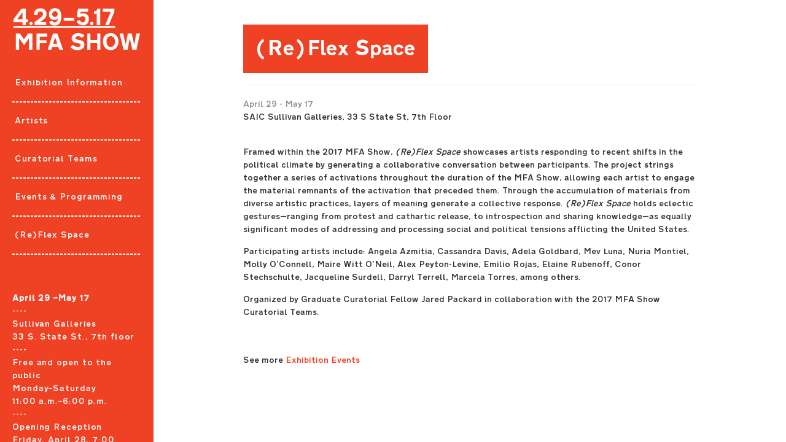

--- FILE ---
content_type: text/html; charset=UTF-8
request_url: https://sites.saic.edu/mfa2017/events/reflex-space/
body_size: 43139
content:
<!doctype html>
<html class="no-js" lang="en-US">
<head>
  <meta charset="utf-8">
  <meta http-equiv="X-UA-Compatible" content="IE=edge">
  <meta name="viewport" content="width=device-width, initial-scale=1, shrink-to-fit=no">
  <link rel="icon" href="https://sites.saic.edu/mfa2017/wp-content/themes/SAIC-sidebar-nav/favicon.ico" type="image/x-icon" />
  <link rel="stylesheet" href="//maxcdn.bootstrapcdn.com/font-awesome/4.3.0/css/font-awesome.min.css">
  <!-- <link rel="stylesheet" type="text/css" href="//cloud.typography.com/6827072/628522/css/fonts.css" /> -->
  <link rel="alternate" type="application/rss+xml" title="SAIC MFA Show 2017 Feed" href="https://sites.saic.edu/mfa2017/feed/">
	<link href="https://sites.saic.edu/mfa2017/wp-content/themes/SAIC-sidebar-nav/css/simple-sidebar.css" rel="stylesheet">
	<link href="https://sites.saic.edu/mfa2017/wp-content/themes/SAIC-sidebar-nav/css/colorbox.css" rel="stylesheet">
  <link href="https://sites.saic.edu/mfa2017/wp-content/themes/SAIC-sidebar-nav/assets/css/font-assets.css" rel="stylesheet">
  <link href='//fonts.googleapis.com/css?family=Lato:400,300,700' rel='stylesheet' type='text/css'>
  <link rel="stylesheet" href="https://fonts.typotheque.com/WF-029023-009700.css" type="text/css" />
  <link rel="stylesheet" href="https://sites.saic.edu/mfa2017/wp-content/themes/SAIC-sidebar-nav/fonts/EoY_Shows.css">
   <!-- Google Tag Manager -->
  <script>(function(w,d,s,l,i){w[l]=w[l]||[];w[l].push({'gtm.start':
  new Date().getTime(),event:'gtm.js'});var f=d.getElementsByTagName(s)[0],
  j=d.createElement(s),dl=l!='dataLayer'?'&l='+l:'';j.async=true;j.src=
  'https://www.googletagmanager.com/gtm.js?id='+i+dl;f.parentNode.insertBefore(j,f);
  })(window,document,'script','dataLayer','GTM-KPJZH3');</script>
  <!-- End Google Tag Manager -->

  <script type="text/javascript">
  //uncomment and change this to false if you're having trouble with WOFFs
  //var woffEnabled = true;
  //to place your webfonts in a custom directory 
  //uncomment this and set it to where your webfonts are.
  //var customPath = "/themes/fonts";
  </script>
  <script type="text/javascript" src="https://sites.saic.edu/mfa2017/wp-content/themes/SAIC-sidebar-nav/js/TransportJS.js"></script>

<!--mfa2017--><meta property="og:description" content="MFA Show 2017"/>
<meta name="description" content="MFA Show 2017"/>
<meta itemprop="description" content="MFA Show 2017"/>
<meta name="twitter:description" content="MFA Show 2017"/>

  <title>(Re)Flex Space &#8211; SAIC MFA Show 2017</title>
<meta name='robots' content='max-image-preview:large' />
	<style>img:is([sizes="auto" i], [sizes^="auto," i]) { contain-intrinsic-size: 3000px 1500px }</style>
	<link rel='dns-prefetch' href='//ajax.googleapis.com' />
<link rel="alternate" type="application/rss+xml" title="SAIC MFA Show 2017 &raquo; (Re)Flex Space Comments Feed" href="https://sites.saic.edu/mfa2017/events/reflex-space/feed/" />
<script type="text/javascript">
/* <![CDATA[ */
window._wpemojiSettings = {"baseUrl":"https:\/\/s.w.org\/images\/core\/emoji\/16.0.1\/72x72\/","ext":".png","svgUrl":"https:\/\/s.w.org\/images\/core\/emoji\/16.0.1\/svg\/","svgExt":".svg","source":{"concatemoji":"https:\/\/sites.saic.edu\/mfa2017\/wp-includes\/js\/wp-emoji-release.min.js?ver=6.8.3"}};
/*! This file is auto-generated */
!function(s,n){var o,i,e;function c(e){try{var t={supportTests:e,timestamp:(new Date).valueOf()};sessionStorage.setItem(o,JSON.stringify(t))}catch(e){}}function p(e,t,n){e.clearRect(0,0,e.canvas.width,e.canvas.height),e.fillText(t,0,0);var t=new Uint32Array(e.getImageData(0,0,e.canvas.width,e.canvas.height).data),a=(e.clearRect(0,0,e.canvas.width,e.canvas.height),e.fillText(n,0,0),new Uint32Array(e.getImageData(0,0,e.canvas.width,e.canvas.height).data));return t.every(function(e,t){return e===a[t]})}function u(e,t){e.clearRect(0,0,e.canvas.width,e.canvas.height),e.fillText(t,0,0);for(var n=e.getImageData(16,16,1,1),a=0;a<n.data.length;a++)if(0!==n.data[a])return!1;return!0}function f(e,t,n,a){switch(t){case"flag":return n(e,"\ud83c\udff3\ufe0f\u200d\u26a7\ufe0f","\ud83c\udff3\ufe0f\u200b\u26a7\ufe0f")?!1:!n(e,"\ud83c\udde8\ud83c\uddf6","\ud83c\udde8\u200b\ud83c\uddf6")&&!n(e,"\ud83c\udff4\udb40\udc67\udb40\udc62\udb40\udc65\udb40\udc6e\udb40\udc67\udb40\udc7f","\ud83c\udff4\u200b\udb40\udc67\u200b\udb40\udc62\u200b\udb40\udc65\u200b\udb40\udc6e\u200b\udb40\udc67\u200b\udb40\udc7f");case"emoji":return!a(e,"\ud83e\udedf")}return!1}function g(e,t,n,a){var r="undefined"!=typeof WorkerGlobalScope&&self instanceof WorkerGlobalScope?new OffscreenCanvas(300,150):s.createElement("canvas"),o=r.getContext("2d",{willReadFrequently:!0}),i=(o.textBaseline="top",o.font="600 32px Arial",{});return e.forEach(function(e){i[e]=t(o,e,n,a)}),i}function t(e){var t=s.createElement("script");t.src=e,t.defer=!0,s.head.appendChild(t)}"undefined"!=typeof Promise&&(o="wpEmojiSettingsSupports",i=["flag","emoji"],n.supports={everything:!0,everythingExceptFlag:!0},e=new Promise(function(e){s.addEventListener("DOMContentLoaded",e,{once:!0})}),new Promise(function(t){var n=function(){try{var e=JSON.parse(sessionStorage.getItem(o));if("object"==typeof e&&"number"==typeof e.timestamp&&(new Date).valueOf()<e.timestamp+604800&&"object"==typeof e.supportTests)return e.supportTests}catch(e){}return null}();if(!n){if("undefined"!=typeof Worker&&"undefined"!=typeof OffscreenCanvas&&"undefined"!=typeof URL&&URL.createObjectURL&&"undefined"!=typeof Blob)try{var e="postMessage("+g.toString()+"("+[JSON.stringify(i),f.toString(),p.toString(),u.toString()].join(",")+"));",a=new Blob([e],{type:"text/javascript"}),r=new Worker(URL.createObjectURL(a),{name:"wpTestEmojiSupports"});return void(r.onmessage=function(e){c(n=e.data),r.terminate(),t(n)})}catch(e){}c(n=g(i,f,p,u))}t(n)}).then(function(e){for(var t in e)n.supports[t]=e[t],n.supports.everything=n.supports.everything&&n.supports[t],"flag"!==t&&(n.supports.everythingExceptFlag=n.supports.everythingExceptFlag&&n.supports[t]);n.supports.everythingExceptFlag=n.supports.everythingExceptFlag&&!n.supports.flag,n.DOMReady=!1,n.readyCallback=function(){n.DOMReady=!0}}).then(function(){return e}).then(function(){var e;n.supports.everything||(n.readyCallback(),(e=n.source||{}).concatemoji?t(e.concatemoji):e.wpemoji&&e.twemoji&&(t(e.twemoji),t(e.wpemoji)))}))}((window,document),window._wpemojiSettings);
/* ]]> */
</script>
<style id='wp-emoji-styles-inline-css' type='text/css'>

	img.wp-smiley, img.emoji {
		display: inline !important;
		border: none !important;
		box-shadow: none !important;
		height: 1em !important;
		width: 1em !important;
		margin: 0 0.07em !important;
		vertical-align: -0.1em !important;
		background: none !important;
		padding: 0 !important;
	}
</style>
<link rel='stylesheet' id='wp-block-library-css' href='https://sites.saic.edu/mfa2017/wp-includes/css/dist/block-library/style.min.css?ver=6.8.3' type='text/css' media='all' />
<style id='classic-theme-styles-inline-css' type='text/css'>
/*! This file is auto-generated */
.wp-block-button__link{color:#fff;background-color:#32373c;border-radius:9999px;box-shadow:none;text-decoration:none;padding:calc(.667em + 2px) calc(1.333em + 2px);font-size:1.125em}.wp-block-file__button{background:#32373c;color:#fff;text-decoration:none}
</style>
<style id='global-styles-inline-css' type='text/css'>
:root{--wp--preset--aspect-ratio--square: 1;--wp--preset--aspect-ratio--4-3: 4/3;--wp--preset--aspect-ratio--3-4: 3/4;--wp--preset--aspect-ratio--3-2: 3/2;--wp--preset--aspect-ratio--2-3: 2/3;--wp--preset--aspect-ratio--16-9: 16/9;--wp--preset--aspect-ratio--9-16: 9/16;--wp--preset--color--black: #000000;--wp--preset--color--cyan-bluish-gray: #abb8c3;--wp--preset--color--white: #ffffff;--wp--preset--color--pale-pink: #f78da7;--wp--preset--color--vivid-red: #cf2e2e;--wp--preset--color--luminous-vivid-orange: #ff6900;--wp--preset--color--luminous-vivid-amber: #fcb900;--wp--preset--color--light-green-cyan: #7bdcb5;--wp--preset--color--vivid-green-cyan: #00d084;--wp--preset--color--pale-cyan-blue: #8ed1fc;--wp--preset--color--vivid-cyan-blue: #0693e3;--wp--preset--color--vivid-purple: #9b51e0;--wp--preset--gradient--vivid-cyan-blue-to-vivid-purple: linear-gradient(135deg,rgba(6,147,227,1) 0%,rgb(155,81,224) 100%);--wp--preset--gradient--light-green-cyan-to-vivid-green-cyan: linear-gradient(135deg,rgb(122,220,180) 0%,rgb(0,208,130) 100%);--wp--preset--gradient--luminous-vivid-amber-to-luminous-vivid-orange: linear-gradient(135deg,rgba(252,185,0,1) 0%,rgba(255,105,0,1) 100%);--wp--preset--gradient--luminous-vivid-orange-to-vivid-red: linear-gradient(135deg,rgba(255,105,0,1) 0%,rgb(207,46,46) 100%);--wp--preset--gradient--very-light-gray-to-cyan-bluish-gray: linear-gradient(135deg,rgb(238,238,238) 0%,rgb(169,184,195) 100%);--wp--preset--gradient--cool-to-warm-spectrum: linear-gradient(135deg,rgb(74,234,220) 0%,rgb(151,120,209) 20%,rgb(207,42,186) 40%,rgb(238,44,130) 60%,rgb(251,105,98) 80%,rgb(254,248,76) 100%);--wp--preset--gradient--blush-light-purple: linear-gradient(135deg,rgb(255,206,236) 0%,rgb(152,150,240) 100%);--wp--preset--gradient--blush-bordeaux: linear-gradient(135deg,rgb(254,205,165) 0%,rgb(254,45,45) 50%,rgb(107,0,62) 100%);--wp--preset--gradient--luminous-dusk: linear-gradient(135deg,rgb(255,203,112) 0%,rgb(199,81,192) 50%,rgb(65,88,208) 100%);--wp--preset--gradient--pale-ocean: linear-gradient(135deg,rgb(255,245,203) 0%,rgb(182,227,212) 50%,rgb(51,167,181) 100%);--wp--preset--gradient--electric-grass: linear-gradient(135deg,rgb(202,248,128) 0%,rgb(113,206,126) 100%);--wp--preset--gradient--midnight: linear-gradient(135deg,rgb(2,3,129) 0%,rgb(40,116,252) 100%);--wp--preset--font-size--small: 13px;--wp--preset--font-size--medium: 20px;--wp--preset--font-size--large: 36px;--wp--preset--font-size--x-large: 42px;--wp--preset--spacing--20: 0.44rem;--wp--preset--spacing--30: 0.67rem;--wp--preset--spacing--40: 1rem;--wp--preset--spacing--50: 1.5rem;--wp--preset--spacing--60: 2.25rem;--wp--preset--spacing--70: 3.38rem;--wp--preset--spacing--80: 5.06rem;--wp--preset--shadow--natural: 6px 6px 9px rgba(0, 0, 0, 0.2);--wp--preset--shadow--deep: 12px 12px 50px rgba(0, 0, 0, 0.4);--wp--preset--shadow--sharp: 6px 6px 0px rgba(0, 0, 0, 0.2);--wp--preset--shadow--outlined: 6px 6px 0px -3px rgba(255, 255, 255, 1), 6px 6px rgba(0, 0, 0, 1);--wp--preset--shadow--crisp: 6px 6px 0px rgba(0, 0, 0, 1);}:where(.is-layout-flex){gap: 0.5em;}:where(.is-layout-grid){gap: 0.5em;}body .is-layout-flex{display: flex;}.is-layout-flex{flex-wrap: wrap;align-items: center;}.is-layout-flex > :is(*, div){margin: 0;}body .is-layout-grid{display: grid;}.is-layout-grid > :is(*, div){margin: 0;}:where(.wp-block-columns.is-layout-flex){gap: 2em;}:where(.wp-block-columns.is-layout-grid){gap: 2em;}:where(.wp-block-post-template.is-layout-flex){gap: 1.25em;}:where(.wp-block-post-template.is-layout-grid){gap: 1.25em;}.has-black-color{color: var(--wp--preset--color--black) !important;}.has-cyan-bluish-gray-color{color: var(--wp--preset--color--cyan-bluish-gray) !important;}.has-white-color{color: var(--wp--preset--color--white) !important;}.has-pale-pink-color{color: var(--wp--preset--color--pale-pink) !important;}.has-vivid-red-color{color: var(--wp--preset--color--vivid-red) !important;}.has-luminous-vivid-orange-color{color: var(--wp--preset--color--luminous-vivid-orange) !important;}.has-luminous-vivid-amber-color{color: var(--wp--preset--color--luminous-vivid-amber) !important;}.has-light-green-cyan-color{color: var(--wp--preset--color--light-green-cyan) !important;}.has-vivid-green-cyan-color{color: var(--wp--preset--color--vivid-green-cyan) !important;}.has-pale-cyan-blue-color{color: var(--wp--preset--color--pale-cyan-blue) !important;}.has-vivid-cyan-blue-color{color: var(--wp--preset--color--vivid-cyan-blue) !important;}.has-vivid-purple-color{color: var(--wp--preset--color--vivid-purple) !important;}.has-black-background-color{background-color: var(--wp--preset--color--black) !important;}.has-cyan-bluish-gray-background-color{background-color: var(--wp--preset--color--cyan-bluish-gray) !important;}.has-white-background-color{background-color: var(--wp--preset--color--white) !important;}.has-pale-pink-background-color{background-color: var(--wp--preset--color--pale-pink) !important;}.has-vivid-red-background-color{background-color: var(--wp--preset--color--vivid-red) !important;}.has-luminous-vivid-orange-background-color{background-color: var(--wp--preset--color--luminous-vivid-orange) !important;}.has-luminous-vivid-amber-background-color{background-color: var(--wp--preset--color--luminous-vivid-amber) !important;}.has-light-green-cyan-background-color{background-color: var(--wp--preset--color--light-green-cyan) !important;}.has-vivid-green-cyan-background-color{background-color: var(--wp--preset--color--vivid-green-cyan) !important;}.has-pale-cyan-blue-background-color{background-color: var(--wp--preset--color--pale-cyan-blue) !important;}.has-vivid-cyan-blue-background-color{background-color: var(--wp--preset--color--vivid-cyan-blue) !important;}.has-vivid-purple-background-color{background-color: var(--wp--preset--color--vivid-purple) !important;}.has-black-border-color{border-color: var(--wp--preset--color--black) !important;}.has-cyan-bluish-gray-border-color{border-color: var(--wp--preset--color--cyan-bluish-gray) !important;}.has-white-border-color{border-color: var(--wp--preset--color--white) !important;}.has-pale-pink-border-color{border-color: var(--wp--preset--color--pale-pink) !important;}.has-vivid-red-border-color{border-color: var(--wp--preset--color--vivid-red) !important;}.has-luminous-vivid-orange-border-color{border-color: var(--wp--preset--color--luminous-vivid-orange) !important;}.has-luminous-vivid-amber-border-color{border-color: var(--wp--preset--color--luminous-vivid-amber) !important;}.has-light-green-cyan-border-color{border-color: var(--wp--preset--color--light-green-cyan) !important;}.has-vivid-green-cyan-border-color{border-color: var(--wp--preset--color--vivid-green-cyan) !important;}.has-pale-cyan-blue-border-color{border-color: var(--wp--preset--color--pale-cyan-blue) !important;}.has-vivid-cyan-blue-border-color{border-color: var(--wp--preset--color--vivid-cyan-blue) !important;}.has-vivid-purple-border-color{border-color: var(--wp--preset--color--vivid-purple) !important;}.has-vivid-cyan-blue-to-vivid-purple-gradient-background{background: var(--wp--preset--gradient--vivid-cyan-blue-to-vivid-purple) !important;}.has-light-green-cyan-to-vivid-green-cyan-gradient-background{background: var(--wp--preset--gradient--light-green-cyan-to-vivid-green-cyan) !important;}.has-luminous-vivid-amber-to-luminous-vivid-orange-gradient-background{background: var(--wp--preset--gradient--luminous-vivid-amber-to-luminous-vivid-orange) !important;}.has-luminous-vivid-orange-to-vivid-red-gradient-background{background: var(--wp--preset--gradient--luminous-vivid-orange-to-vivid-red) !important;}.has-very-light-gray-to-cyan-bluish-gray-gradient-background{background: var(--wp--preset--gradient--very-light-gray-to-cyan-bluish-gray) !important;}.has-cool-to-warm-spectrum-gradient-background{background: var(--wp--preset--gradient--cool-to-warm-spectrum) !important;}.has-blush-light-purple-gradient-background{background: var(--wp--preset--gradient--blush-light-purple) !important;}.has-blush-bordeaux-gradient-background{background: var(--wp--preset--gradient--blush-bordeaux) !important;}.has-luminous-dusk-gradient-background{background: var(--wp--preset--gradient--luminous-dusk) !important;}.has-pale-ocean-gradient-background{background: var(--wp--preset--gradient--pale-ocean) !important;}.has-electric-grass-gradient-background{background: var(--wp--preset--gradient--electric-grass) !important;}.has-midnight-gradient-background{background: var(--wp--preset--gradient--midnight) !important;}.has-small-font-size{font-size: var(--wp--preset--font-size--small) !important;}.has-medium-font-size{font-size: var(--wp--preset--font-size--medium) !important;}.has-large-font-size{font-size: var(--wp--preset--font-size--large) !important;}.has-x-large-font-size{font-size: var(--wp--preset--font-size--x-large) !important;}
:where(.wp-block-post-template.is-layout-flex){gap: 1.25em;}:where(.wp-block-post-template.is-layout-grid){gap: 1.25em;}
:where(.wp-block-columns.is-layout-flex){gap: 2em;}:where(.wp-block-columns.is-layout-grid){gap: 2em;}
:root :where(.wp-block-pullquote){font-size: 1.5em;line-height: 1.6;}
</style>
<link rel='stylesheet' id='roots_css-css' href='https://sites.saic.edu/mfa2017/wp-content/themes/SAIC-sidebar-nav/assets/css/main.min.css' type='text/css' media='all' />
<link rel='stylesheet' id='custom-styles-css' href='https://sites.saic.edu/mfa2017/wp-content/themes/SAIC-sidebar-nav/assets/css/SAICMFAShow2017.css?ver=6.8.3' type='text/css' media='all' />
<script type="text/javascript" src="//ajax.googleapis.com/ajax/libs/jquery/1.11.1/jquery.min.js" id="jquery-js"></script>
<script>window.jQuery || document.write('<script src="https://sites.saic.edu/mfa2017/wp-content/themes/SAIC-sidebar-nav/assets/vendor/jquery/dist/jquery.min.js?1.11.1"><\/script>')</script>
<script type="text/javascript" src="https://sites.saic.edu/mfa2017/wp-content/themes/SAIC-sidebar-nav/assets/js/vendor/modernizr.min.js" id="modernizr-js"></script>
<link rel="https://api.w.org/" href="https://sites.saic.edu/mfa2017/wp-json/" /><link rel="EditURI" type="application/rsd+xml" title="RSD" href="https://sites.saic.edu/mfa2017/xmlrpc.php?rsd" />
<meta name="generator" content="WordPress 6.8.3" />
<link rel="canonical" href="https://sites.saic.edu/mfa2017/events/reflex-space/" />
<link rel='shortlink' href='https://sites.saic.edu/mfa2017/?p=2084' />
<link rel="alternate" title="oEmbed (JSON)" type="application/json+oembed" href="https://sites.saic.edu/mfa2017/wp-json/oembed/1.0/embed?url=https%3A%2F%2Fsites.saic.edu%2Fmfa2017%2Fevents%2Freflex-space%2F" />
<link rel="alternate" title="oEmbed (XML)" type="text/xml+oembed" href="https://sites.saic.edu/mfa2017/wp-json/oembed/1.0/embed?url=https%3A%2F%2Fsites.saic.edu%2Fmfa2017%2Fevents%2Freflex-space%2F&#038;format=xml" />
<style type="text/css">.recentcomments a{display:inline !important;padding:0 !important;margin:0 !important;}</style><link rel="shortcut icon" type="image/x-icon" href="https://sites.saic.edu/mfa2017/wp-content/themes/SAIC-sidebar-nav/favicon.ico" /><style>#wpadminbar #wp-admin-bar-site-name>.ab-item:before { content: none !important;}li#wp-admin-bar-site-name a { background: url( "https://sites.saic.edu/mfa2017/wp-content/themes/SAIC-sidebar-nav/favicon.ico" ) left center/20px no-repeat !important; padding-left: 21px !important; background-size: 20px !important; } li#wp-admin-bar-site-name { margin-left: 5px !important; } li#wp-admin-bar-site-name {} #wp-admin-bar-site-name div a { background: none !important; }
</style>  <script src="https://sites.saic.edu/files/js/jquery.columnizer.js"></script>
  <script>
    $(function(){
      $('.wide').columnize({columns: 3 });
      $('.thin').columnize({width:200});
      $('#mythirddiv').columnize({ columns: 2 });
    });
  </script>
  <link rel="stylesheet" href="https://sites.saic.edu/mfa2017/wp-content/themes/SAIC-sidebar-nav/css/temp-styles.css">
 
</head>


<!-- Sidebar -->


        <!-- /#sidebar-wrapper --><style>
#top-logo-area {display:none;}
</style>
<body class="wp-singular events-template-default single single-events postid-2084 single-format-standard wp-theme-SAIC-sidebar-nav reflex-space">
        <!-- Google Tag Manager -->
      <noscript><iframe src="//www.googletagmanager.com/ns.html?id=GTM-KPJZH3"
      height="0" width="0" style="display:none;visibility:hidden"></iframe></noscript>
      <script>(function(w,d,s,l,i){w[l]=w[l]||[];w[l].push({'gtm.start':
      new Date().getTime(),event:'gtm.js'});var f=d.getElementsByTagName(s)[0],
      j=d.createElement(s),dl=l!='dataLayer'?'&l='+l:'';j.async=true;j.src=
      '//www.googletagmanager.com/gtm.js?id='+i+dl;f.parentNode.insertBefore(j,f);
      })(window,document,'script','dataLayer','GTM-KPJZH3');</script>
      <!-- End Google Tag Manager -->
      <!-- Google Tag Manager (noscript) -->
      <noscript><iframe src="https://www.googletagmanager.com/ns.html?id=GTM-KPJZH3"
      height="0" width="0" style="display:none;visibility:hidden"></iframe></noscript>
      <!-- End Google Tag Manager (noscript) -->
<div id="wrapper">
<div id="top-logo-area"><div id="top-logo"></div></div>
  <!--[if lt IE 8]>
    <div class="alert alert-warning">
      You are using an <strong>outdated</strong> browser. Please <a href="http://browsehappy.com/">upgrade your browser</a> to improve your experience.    </div>
  <![endif]-->

  <!-- <header class="banner navbar navbar-default navbar-static-top" role="banner">
  <div class="container">
    <div class="navbar-header">
      <button type="button" class="navbar-toggle collapsed" data-toggle="collapse" data-target=".navbar-collapse">
        <span class="sr-only">Toggle navigation</span>
        <span class="icon-bar"></span>
        <span class="icon-bar"></span>
        <span class="icon-bar"></span>
      </button>
      <a class="navbar-brand" href="https://sites.saic.edu/mfa2017/">SAIC MFA Show 2017</a>
    </div>

    <nav class="collapse navbar-collapse" role="navigation">
      <ul id="menu-primary-navigation" class="nav navbar-nav"><li class="menu-exhibition-information"><a href="https://sites.saic.edu/mfa2017/exhibition-information/">Exhibition Information</a></li>
<li class="menu-artists"><a href="https://sites.saic.edu/mfa2017/artists/">Artists</a></li>
<li class="menu-curatorial-teams"><a href="https://sites.saic.edu/mfa2017/curatorial_teams/">Curatorial Teams</a></li>
<li class="menu-events-programming"><a href="https://sites.saic.edu/mfa2017/events/">Events &#038; Programming</a></li>
<li class="menu-reflex-space"><a href="https://sites.saic.edu/mfa2017/reflex_events/">(Re)Flex Space</a></li>
</ul>    </nav>
  </div>
</header> -->

<script>

$(function() {
  $('a[href*=#]:not([href=#])').click(function() {
    if (location.pathname.replace(/^\//,'') == this.pathname.replace(/^\//,'') && location.hostname == this.hostname) {
      var target = $(this.hash);
      target = target.length ? target : $('[name=' + this.hash.slice(1) +']');
      if (target.length) {
        $('html,body').animate({
          scrollTop: target.offset().top - 28
        }, 1000);
        return false;
      }
    }
  });
});
</script>




<div id="sidebar-wrapper">
    <div class="logo">
      <a href="https://sites.saic.edu/mfa2017" title=" &raquo; (Re)Flex Space homepage">
      <img src="https://sites.saic.edu/mfa2017/wp-content/uploads/sites/55/2017/04/EE_02172017_MFA_Microsite_LGedited.png" alt=" &raquo; (Re)Flex Space">
      </a>
    </div>
        <nav class="collapse navbar-collapse" role="navigation">
        <ul id="menu-primary-navigation-1" class="nav navbar-nav"><li class="menu-exhibition-information"><a href="https://sites.saic.edu/mfa2017/exhibition-information/">Exhibition Information</a></li>
<li class="menu-artists"><a href="https://sites.saic.edu/mfa2017/artists/">Artists</a></li>
<li class="menu-curatorial-teams"><a href="https://sites.saic.edu/mfa2017/curatorial_teams/">Curatorial Teams</a></li>
<li class="menu-events-programming"><a href="https://sites.saic.edu/mfa2017/events/">Events &#038; Programming</a></li>
<li class="menu-reflex-space"><a href="https://sites.saic.edu/mfa2017/reflex_events/">(Re)Flex Space</a></li>
</ul>    </nav>

    <div class="show-info">
                  <span class="date">
                  April 29      –May 17                  </span>
                  <span><p>----<br />
Sullivan Galleries<br />
33 S. State St., 7th floor<br />
----<br />
Free and open to the public<br />
Monday&ndash;Saturday<br />
11:00 a.m.&ndash;6:00 p.m.<br />
----<br />
Opening Reception<br />
Friday, April 28, 7:00 p.m.&ndash;9:00 p.m.</p>
 </span>
                  <div class="endofyear navbar-nav">
      <a target="_blank" href="http://saic.edu/endofyear">saic.edu/endofyear</a><br><br></div>
      
            <a href="http://www.saic.edu" target="_blank"><img class="saic-logo" src="https://sites.saic.edu/mfa2017/wp-content/uploads/sites/55/2017/04/SAIClogo_Standard_White.png" alt="School of the Art Institute of Chicago"></a><br>
      
      
      

 
      <br>
    </div>
</div><!-- sidebar nav -->

<div id="page-content-wrapper">

<div class="mobile-header">
  <a href="#menu-toggle1" class="" id="menu-toggle"><i class="fa fa-bars"></i></a>
      <a class="mini-logo" href="https://sites.saic.edu/mfa2017" title="SAIC MFA Show 2017 homepage">
      <img src="https://sites.saic.edu/mfa2017/wp-content/uploads/sites/55/2017/04/EE_02172017_MFA_Microsite_SM.png" alt="SAIC MFA Show 2017">
    </a>

</div>
  <div class="container-fluid">
      <div class="row">
          <div class="col-lg-12">

              <article class="post-2084 events type-events status-publish format-standard hentry">
    <div class="page-header">
    <h1 class="entry-title">(Re)Flex Space</h1>
          </div>
    <div class="entry-content">
     
                <div class="full-info-event clearfix">
                  <div class="event-info" id="i2084">
                     
                                        
                                                            <span class="sub-info date">April 29 - May 17</span><br>
                                                            <span class="sub-info location">SAIC Sullivan Galleries, 33 S State St, 7th Floor</span><br><br>
                                                                                <p><span style="font-weight: 400">Framed within the 2017 MFA Show, </span><i><span style="font-weight: 400">(Re)Flex Space</span></i><span style="font-weight: 400"> showcases artists responding to recent shifts in the political climate by generating a collaborative conversation between participants. The project strings together a series of activations throughout the duration of the MFA Show, allowing each artist to engage the material remnants of the activation that preceded them. Through the accumulation of materials from diverse artistic practices, layers of meaning generate a collective response. </span><i><span style="font-weight: 400">(Re)Flex Space</span></i><span style="font-weight: 400"> holds eclectic gestures—ranging from protest and cathartic release, to introspection and sharing knowledge—as equally significant modes of addressing and processing social and political tensions afflicting the United States.</span></p>
<p><span style="font-weight: 400">Participating artists include: </span><span style="font-weight: 400">Angela Azmitia, Cassandra Davis, Adela Goldbard, Mev Luna, Nuria Montiel, Molly O’Connell, Maire Witt O’Neil, Alex Peyton-Levine, Emilio Rojas, Elaine Rubenoff, Conor Stechschulte, Jacqueline Surdell, Darryl Terrell, Marcela Torres, among others.</span></p>
<p><span style="font-weight: 400">Organized by Graduate Curatorial Fellow Jared Packard in collaboration with the 2017 MFA Show Curatorial Teams.</span></p>
                                        <br><br>
                    See more <a href="../">Exhibition Events</a>
                  </div>
                </div>
             

     <!-- <div class="more-artists"><h3>More Artists</h3><div id="all-artists" class="js-masonry"><div class="item"><a href="https://sites.saic.edu/mfa2017/artist/angela-azmitia/"><img width="300" height="222" src="https://sites.saic.edu/mfa2017/wp-content/uploads/sites/55/2017/03/Azmitia_3_104-300x222.jpg" class="attachment-medium size-medium wp-post-image" alt="" decoding="async" fetchpriority="high" srcset="https://sites.saic.edu/mfa2017/wp-content/uploads/sites/55/2017/03/Azmitia_3_104-300x222.jpg 300w, https://sites.saic.edu/mfa2017/wp-content/uploads/sites/55/2017/03/Azmitia_3_104-768x569.jpg 768w, https://sites.saic.edu/mfa2017/wp-content/uploads/sites/55/2017/03/Azmitia_3_104-1024x758.jpg 1024w, https://sites.saic.edu/mfa2017/wp-content/uploads/sites/55/2017/03/Azmitia_3_104-150x111.jpg 150w, https://sites.saic.edu/mfa2017/wp-content/uploads/sites/55/2017/03/Azmitia_3_104.jpg 1648w" sizes="(max-width: 300px) 100vw, 300px" /><span class="name-label">Angela Azmitia</span></a></div><div class="item"><a href="https://sites.saic.edu/mfa2017/artist/marina-viola-cavadini/"><img width="300" height="200" src="https://sites.saic.edu/mfa2017/wp-content/uploads/sites/55/2017/03/Cavadini_4_139-300x200.jpg" class="attachment-medium size-medium wp-post-image" alt="" decoding="async" srcset="https://sites.saic.edu/mfa2017/wp-content/uploads/sites/55/2017/03/Cavadini_4_139-300x200.jpg 300w, https://sites.saic.edu/mfa2017/wp-content/uploads/sites/55/2017/03/Cavadini_4_139-768x512.jpg 768w, https://sites.saic.edu/mfa2017/wp-content/uploads/sites/55/2017/03/Cavadini_4_139-150x100.jpg 150w, https://sites.saic.edu/mfa2017/wp-content/uploads/sites/55/2017/03/Cavadini_4_139.jpg 992w" sizes="(max-width: 300px) 100vw, 300px" /><span class="name-label">Marina Viola Cavadini</span></a></div><div class="item"><a href="https://sites.saic.edu/mfa2017/artist/andrew-pacheco/"><img width="300" height="199" src="https://sites.saic.edu/mfa2017/wp-content/uploads/sites/55/2017/03/Andrew_MFAThesis_001-300x199.jpg" class="attachment-medium size-medium wp-post-image" alt="" decoding="async" srcset="https://sites.saic.edu/mfa2017/wp-content/uploads/sites/55/2017/03/Andrew_MFAThesis_001-300x199.jpg 300w, https://sites.saic.edu/mfa2017/wp-content/uploads/sites/55/2017/03/Andrew_MFAThesis_001-768x510.jpg 768w, https://sites.saic.edu/mfa2017/wp-content/uploads/sites/55/2017/03/Andrew_MFAThesis_001-150x100.jpg 150w, https://sites.saic.edu/mfa2017/wp-content/uploads/sites/55/2017/03/Andrew_MFAThesis_001.jpg 963w" sizes="(max-width: 300px) 100vw, 300px" /><span class="name-label">Andrew Pacheco</span></a></div><div class="item"><a href="https://sites.saic.edu/mfa2017/artist/zeyi-li/"><img width="300" height="200" src="https://sites.saic.edu/mfa2017/wp-content/uploads/sites/55/2017/03/ZEYI LI_02-300x200.jpg" class="attachment-medium size-medium wp-post-image" alt="" decoding="async" loading="lazy" srcset="https://sites.saic.edu/mfa2017/wp-content/uploads/sites/55/2017/03/ZEYI%20LI_02-300x200.jpg 300w, https://sites.saic.edu/mfa2017/wp-content/uploads/sites/55/2017/03/ZEYI%20LI_02-768x512.jpg 768w, https://sites.saic.edu/mfa2017/wp-content/uploads/sites/55/2017/03/ZEYI%20LI_02-1024x683.jpg 1024w, https://sites.saic.edu/mfa2017/wp-content/uploads/sites/55/2017/03/ZEYI%20LI_02-150x100.jpg 150w" sizes="auto, (max-width: 300px) 100vw, 300px" /><span class="name-label">Zeyi Li</span></a></div><div class="item"><a href="https://sites.saic.edu/mfa2017/artist/joseriberto-perez/"><img width="300" height="206" src="https://sites.saic.edu/mfa2017/wp-content/uploads/sites/55/2017/04/3-House of Beauty-300x206.jpg" class="attachment-medium size-medium wp-post-image" alt="" decoding="async" loading="lazy" srcset="https://sites.saic.edu/mfa2017/wp-content/uploads/sites/55/2017/04/3-House%20of%20Beauty-300x206.jpg 300w, https://sites.saic.edu/mfa2017/wp-content/uploads/sites/55/2017/04/3-House%20of%20Beauty-150x103.jpg 150w, https://sites.saic.edu/mfa2017/wp-content/uploads/sites/55/2017/04/3-House%20of%20Beauty.jpg 640w" sizes="auto, (max-width: 300px) 100vw, 300px" /><span class="name-label">Joseriberto Perez</span></a></div><div class="item"><a href="https://sites.saic.edu/mfa2017/artist/alex-wells-shapiro/"><img width="232" height="300" src="https://sites.saic.edu/mfa2017/wp-content/uploads/sites/55/2017/03/Shapiro_1-232x300.jpg" class="attachment-medium size-medium wp-post-image" alt="" decoding="async" loading="lazy" srcset="https://sites.saic.edu/mfa2017/wp-content/uploads/sites/55/2017/03/Shapiro_1-232x300.jpg 232w, https://sites.saic.edu/mfa2017/wp-content/uploads/sites/55/2017/03/Shapiro_1-768x994.jpg 768w, https://sites.saic.edu/mfa2017/wp-content/uploads/sites/55/2017/03/Shapiro_1-791x1024.jpg 791w, https://sites.saic.edu/mfa2017/wp-content/uploads/sites/55/2017/03/Shapiro_1-150x194.jpg 150w, https://sites.saic.edu/mfa2017/wp-content/uploads/sites/55/2017/03/Shapiro_1.jpg 1275w" sizes="auto, (max-width: 232px) 100vw, 232px" /><span class="name-label">Alex Wells Shapiro</span></a></div><div class="item"><a href="https://sites.saic.edu/mfa2017/artist/jin-zhang/"><img width="300" height="300" src="https://sites.saic.edu/mfa2017/wp-content/uploads/sites/55/2017/03/Zhang_5-300x300.jpg" class="attachment-medium size-medium wp-post-image" alt="" decoding="async" loading="lazy" srcset="https://sites.saic.edu/mfa2017/wp-content/uploads/sites/55/2017/03/Zhang_5-300x300.jpg 300w, https://sites.saic.edu/mfa2017/wp-content/uploads/sites/55/2017/03/Zhang_5-150x150.jpg 150w, https://sites.saic.edu/mfa2017/wp-content/uploads/sites/55/2017/03/Zhang_5-768x768.jpg 768w, https://sites.saic.edu/mfa2017/wp-content/uploads/sites/55/2017/03/Zhang_5.jpg 1000w" sizes="auto, (max-width: 300px) 100vw, 300px" /><span class="name-label">Jin Zhang</span></a></div><div class="item"><a href="https://sites.saic.edu/mfa2017/artist/jared-packard/"><img width="240" height="300" src="https://sites.saic.edu/mfa2017/wp-content/uploads/sites/55/2017/04/Pacakrd_1-1-240x300.jpg" class="attachment-medium size-medium wp-post-image" alt="" decoding="async" loading="lazy" srcset="https://sites.saic.edu/mfa2017/wp-content/uploads/sites/55/2017/04/Pacakrd_1-1-240x300.jpg 240w, https://sites.saic.edu/mfa2017/wp-content/uploads/sites/55/2017/04/Pacakrd_1-1-768x962.jpg 768w, https://sites.saic.edu/mfa2017/wp-content/uploads/sites/55/2017/04/Pacakrd_1-1-818x1024.jpg 818w, https://sites.saic.edu/mfa2017/wp-content/uploads/sites/55/2017/04/Pacakrd_1-1-150x188.jpg 150w" sizes="auto, (max-width: 240px) 100vw, 240px" /><span class="name-label">Jared Packard</span></a></div><div class="item"><a href="https://sites.saic.edu/mfa2017/artist/joanne-chiaoan-hsieh/"><img width="228" height="300" src="https://sites.saic.edu/mfa2017/wp-content/uploads/sites/55/2017/03/hsieh_02-228x300.jpg" class="attachment-medium size-medium wp-post-image" alt="" decoding="async" loading="lazy" srcset="https://sites.saic.edu/mfa2017/wp-content/uploads/sites/55/2017/03/hsieh_02-228x300.jpg 228w, https://sites.saic.edu/mfa2017/wp-content/uploads/sites/55/2017/03/hsieh_02-768x1011.jpg 768w, https://sites.saic.edu/mfa2017/wp-content/uploads/sites/55/2017/03/hsieh_02-778x1024.jpg 778w, https://sites.saic.edu/mfa2017/wp-content/uploads/sites/55/2017/03/hsieh_02-150x197.jpg 150w, https://sites.saic.edu/mfa2017/wp-content/uploads/sites/55/2017/03/hsieh_02.jpg 912w" sizes="auto, (max-width: 228px) 100vw, 228px" /><span class="name-label">Joanne Chiaoan Hsieh</span></a></div><div class="item"><a href="https://sites.saic.edu/mfa2017/artist/hyogeun/"><img width="300" height="200" src="https://sites.saic.edu/mfa2017/wp-content/uploads/sites/55/2017/04/Song_3-300x200.jpg" class="attachment-medium size-medium wp-post-image" alt="" decoding="async" loading="lazy" srcset="https://sites.saic.edu/mfa2017/wp-content/uploads/sites/55/2017/04/Song_3-300x200.jpg 300w, https://sites.saic.edu/mfa2017/wp-content/uploads/sites/55/2017/04/Song_3-768x512.jpg 768w, https://sites.saic.edu/mfa2017/wp-content/uploads/sites/55/2017/04/Song_3-150x100.jpg 150w, https://sites.saic.edu/mfa2017/wp-content/uploads/sites/55/2017/04/Song_3.JPG 800w" sizes="auto, (max-width: 300px) 100vw, 300px" /><span class="name-label">Hyogeun Song</span></a></div></div></div>-->
    </div>
    <footer>
          </footer>
      </article>

            

<footer class="content-info" role="contentinfo">
  <div class="container-fluid">
      </div>
</footer>


          </div>
      </div>

  </div>
</div>

<script>
    $("#menu-toggle").click(function(e) {
        e.preventDefault();
        $('#wrapper').toggleClass('toggled');
        var target = $(e.target.href);
    console.log('id = ' + target);
        if (target.is('.navbar-nav a')) {

            $('#wrapper').removeClass('toggled');
        }
    });
    // $(".navbar-nav a").click(function(e) {

    //     $('#wrapper').removeClass('toggled');
    // });
    // $(".navbar-nav a").click(function(e) {
    //     $('#wrapper').removeClass('toggled');
    // });
    $(document).ready(function() {

      //init colorbox
      $('a.gallery').colorbox({
        rel:'gal',
        maxWidth:'80%',
        maxHeight:'80%',
        title: function(){
          var cap = $(this).siblings('small').text();
          return cap;
        }
      });

      $('a.single').colorbox({
        maxWidth:'80%',
        maxHeight:'80%',
        title: function(){
          var cap = $(this).siblings('small').text();
          return cap;
        }
      });

        var list = { letters: [] };    //object to collect the li elements and a list of initial letters
        $("ul.artist-list").children("li").each(function(){
            var n = $(this).text().split(" ");
            var itmLetter = n[n.length - 1].slice(0, 1);
            var itmLetter = itmLetter.toUpperCase();
            if (!(itmLetter in list)) {
                list[itmLetter] = [];
                list.letters.push(itmLetter);
            }
            list[itmLetter].push($(this));    //add li element to the letter's array in the list object
        });

        list.letters.sort();    //sort all available letters to iterate over them
        $.each(list.letters, function(i, letter){

            var ul = $("<ul/>");    //create new dom element and add li elements
            $.each(list[letter], function(idx, itm){
                ul.append(itm);
            });
            $("ul.artist-list").append($("<li/>").append($("<h3/>").attr("name", letter.toLowerCase()).addClass("title").html(letter)).append(ul));    //add the list to a new li and to #list ul
        });
        $("ul.artist-list").fadeIn();


        // Lastname order script

        var list = { letters: [] };    //object to collect the li elements and a list of initial letters
        $("ul.artist-list-order").children("li").each(function(){
            var n = $(this).attr("data-order").split(" ");
            var itmLetter = n[n.length - 1].slice(0, 1);
            var itmLetter = itmLetter.toUpperCase();
            if (!(itmLetter in list)) {
                list[itmLetter] = [];
                list.letters.push(itmLetter);
            }
            list[itmLetter].push($(this));    //add li element to the letter's array in the list object
        });

        list.letters.sort();    //sort all available letters to iterate over them
        $.each(list.letters, function(i, letter){

            var ul = $("<ul/>");    //create new dom element and add li elements
            $.each(list[letter], function(idx, itm){
                ul.append(itm);
            });
            $("ul.artist-list-order").append($("<li/>").append($("<h3/>").attr("name", letter.toLowerCase()).addClass("title").html(letter)).append(ul));    //add the list to a new li and to #list ul
        });
        $("ul.artist-list-order").fadeIn();




    });
</script>
<script src="https://sites.saic.edu/mfa2017/wp-content/themes/SAIC-sidebar-nav/js/masonry.pkgd.min.js"></script>
<script src="https://sites.saic.edu/mfa2017/wp-content/themes/SAIC-sidebar-nav/js/jquery.colorbox-min.js"></script>
<script src="https://sites.saic.edu/mfa2017/wp-content/themes/SAIC-sidebar-nav/js/imagesloaded.pkgd.min.js"></script>
<script src="https://sites.saic.edu/mfa2017/wp-content/themes/SAIC-sidebar-nav/js/jquery.fitvids.js"></script>
<script src="https://sites.saic.edu/mfa2017/wp-content/themes/SAIC-sidebar-nav/js/jquery.throttle.js"></script>
<script>
    $(document).ready(function(){
      var $container = $('#all-artists').masonry();
              // layout Masonry again after all images have loaded
              $container.imagesLoaded( function() {
                $container.masonry({
                  itemSelector: '.item',
                  title: function(){
                      var url = $(this).find('small').text();
                      console.log(url);
                      return url;
                    }
                }).animate({opacity: 1});
                $('.fa-spinner').fadeOut();
              });

              $( ".team.post" ).wrapAll( "<div class='new' />");
              var $blogposts = $('.new').masonry();
              // layout Masonry again after all images have loaded
              $blogposts.imagesLoaded( function() {
                $blogposts.masonry({
                  itemSelector: '.team.post',
                  title: function(){
                      var url = $(this).find('small').text();
                      console.log(url);
                      return url;
                    }
                }).animate({opacity: 1});
              });



      if ($('#wrapper').css('padding-left') == '250px') {
        $('.mini-logo').hide();
      } else if ($('#wrapper').css('padding-left') == '0px') {
        $('.mini-logo').fadeIn();
      };
      $('#menu-toggle').click(function(){
        $container.masonry();
      });

      $(".vid-hold").each(function(){
        $(this).fitVids();
      });
      $(".dropdown-toggle>a").attr("data-toggle", "dropdown");
      $(".dropdown-toggle.active").addClass("open");
    });

    $(window).resize(function(){
      if ($('#wrapper').css('padding-left') == '250px') {
        $('.mini-logo').fadeOut();
      } else if ($('#wrapper').css('padding-left') == '0px') {
        $('.mini-logo').fadeIn();
      };
    });

    $('#menu-toggle').click(function(){
      if ($('#wrapper').css('padding-left') == '0px') {
        $('.mini-logo').fadeOut();
      } else if ($('#wrapper').css('padding-left') == '250px') {
        $('.mini-logo').fadeIn();
      };
    });
    $(".dropdown-toggle>a").attr("data-toggle", "dropdown");
</script>
<!-- jscript -->
<script type="speculationrules">
{"prefetch":[{"source":"document","where":{"and":[{"href_matches":"\/mfa2017\/*"},{"not":{"href_matches":["\/mfa2017\/wp-*.php","\/mfa2017\/wp-admin\/*","\/mfa2017\/wp-content\/uploads\/sites\/55\/*","\/mfa2017\/wp-content\/*","\/mfa2017\/wp-content\/plugins\/*","\/mfa2017\/wp-content\/themes\/SAIC-sidebar-nav\/*","\/mfa2017\/*\\?(.+)"]}},{"not":{"selector_matches":"a[rel~=\"nofollow\"]"}},{"not":{"selector_matches":".no-prefetch, .no-prefetch a"}}]},"eagerness":"conservative"}]}
</script>
<script type="text/javascript" src="https://sites.saic.edu/mfa2017/wp-content/themes/SAIC-sidebar-nav/js/jquery.gravity_word_count.js?ver=0.1" id="gravity-forms-word-count-js"></script>
<script type="text/javascript" src="https://sites.saic.edu/mfa2017/wp-includes/js/comment-reply.min.js?ver=6.8.3" id="comment-reply-js" async="async" data-wp-strategy="async"></script>
<script type="text/javascript" src="https://sites.saic.edu/mfa2017/wp-content/themes/SAIC-sidebar-nav/assets/js/scripts.min.js" id="roots_js-js"></script>
</body>
</html>


--- FILE ---
content_type: text/css
request_url: https://sites.saic.edu/mfa2017/wp-content/themes/SAIC-sidebar-nav/assets/css/font-assets.css
body_size: 397845
content:
/*
    Copyright (C) 2011-2015 Hoefler & Co.
    This software is the property of Hoefler & Co. (H&Co).
    Your right to access and use this software is subject to the
    applicable License Agreement, or Terms of Service, that exists
    between you and H&Co. If no such agreement exists, you may not
    access or use this software for any purpose.
    This software may only be hosted at the locations specified in
    the applicable License Agreement or Terms of Service, and only
    for the purposes expressly set forth therein. You may not copy,
    modify, convert, create derivative works from or distribute this
    software in any way, or make it accessible to any third party,
    without first obtaining the written permission of H&Co.
    For more information, please visit us at http://typography.com.
    161014-68801-20150729
*/

@font-face{ font-family: "Gotham SSm A"; src: url([data-uri]); font-weight:300; font-style:normal; } @font-face{ font-family: "Gotham SSm B"; src: url([data-uri]); font-weight:300; font-style:normal; } @font-face{ font-family: "Gotham SSm A"; src: url([data-uri]); font-weight:300; font-style:italic; } @font-face{ font-family: "Gotham SSm B"; src: url([data-uri]); font-weight:300; font-style:italic; } @font-face{ font-family: "Gotham SSm A"; src: url([data-uri]); font-weight:400; font-style:normal; } @font-face{ font-family: "Gotham SSm B"; src: url([data-uri]); font-weight:400; font-style:normal; } @font-face{ font-family: "Gotham SSm A"; src: url([data-uri]); font-weight:400; font-style:italic; } @font-face{ font-family: "Gotham SSm B"; src: url([data-uri]); font-weight:400; font-style:italic; } @font-face{ font-family: "Gotham SSm A"; src: url([data-uri]); font-weight:500; font-style:normal; } @font-face{ font-family: "Gotham SSm B"; src: url([data-uri]); font-weight:500; font-style:normal; } @font-face{ font-family: "Gotham SSm A"; src: url([data-uri]); font-weight:500; font-style:italic; } @font-face{ font-family: "Gotham SSm B"; src: url([data-uri]); font-weight:500; font-style:italic; } @font-face{ font-family: "Gotham SSm A"; src: url([data-uri]); font-weight:700; font-style:normal; } @font-face{ font-family: "Gotham SSm B"; src: url([data-uri]); font-weight:700; font-style:normal; } @font-face{ font-family: "Gotham SSm A"; src: url([data-uri]); font-weight:700; font-style:italic; } @font-face{ font-family: "Gotham SSm B"; src: url([data-uri]); font-weight:700; font-style:italic; } @font-face{ font-family: "Gotham SSm A"; src: url([data-uri]); font-weight:800; font-style:normal; } @font-face{ font-family: "Gotham SSm B"; src: url([data-uri]); font-weight:800; font-style:normal; } @font-face{ font-family: "Sentinel SSm A"; src: url([data-uri]); font-weight:300; font-style:normal; } @font-face{ font-family: "Sentinel SSm B"; src: url([data-uri]); font-weight:300; font-style:normal; } @font-face{ font-family: "Sentinel SSm A"; src: url([data-uri]); font-weight:300; font-style:italic; } @font-face{ font-family: "Sentinel SSm B"; src: url([data-uri]); font-weight:300; font-style:italic; } @font-face{ font-family: "Sentinel SSm A"; src: url([data-uri]); font-weight:600; font-style:normal; } @font-face{ font-family: "Sentinel SSm B"; src: url([data-uri]); font-weight:600; font-style:normal; } @font-face{ font-family: "Sentinel SSm A"; src: url([data-uri]); font-weight:600; font-style:italic; } @font-face{ font-family: "Sentinel SSm B"; src: url([data-uri]); font-weight:600; font-style:italic; } @font-face{ font-family: "Champion Heavywt A"; src: url([data-uri]); font-weight:400; font-style:normal; } @font-face{ font-family: "Champion Heavywt B"; src: url([data-uri]); font-weight:400; font-style:normal; } 

@font-face {
  font-family: 'Larish Neue';
  src: url("../fonts/larish_neue_semibold.eot");
  /* IE9 Compat Modes */
  src: url("../fonts/larish_neue_semibold.eot?#iefix") format("embedded-opentype"), url("../fonts/larish_neue_semibold.woff") format("woff"), url("../fonts/larish_neue_semibold.ttf") format("truetype"), url("../fonts/larish_neue_semibold.svg#svgFontName") format("svg");
  /* Legacy iOS */ }

  @font-face {
    font-family: 'champion';
    src: url('/wordpress/wp-content/themes/SAIC-sidebar-nav/fonts/Champion-HTF-Welterweight.eot');
    src: url('/wordpress/wp-content/themes/SAIC-sidebar-nav/fonts/Champion-HTF-Welterweight.eot?#iefix') format('embedded-opentype'),
         url('/wordpress/wp-content/themes/SAIC-sidebar-nav/fonts/Champion-HTF-Welterweight.woff') format('woff'),
         url('/wordpress/wp-content/themes/SAIC-sidebar-nav/fonts/Champion-HTF-Welterweight.ttf') format('truetype');
    font-weight: normal;
    font-style: normal;
}

.TransportD-Bol { 
    font-family: TransportD-Bol;
    font-weight: normal;
    font-style: normal;
}
.TransportD-Med { 
    font-family: TransportD-Med;
    font-weight: normal;
    font-style: normal;
}



--- FILE ---
content_type: text/css
request_url: https://sites.saic.edu/mfa2017/wp-content/themes/SAIC-sidebar-nav/assets/css/SAICMFAShow2017.css?ver=6.8.3
body_size: 6929
content:
@font-face {
    font-family: 'edmondsansregular';
    src: url('/wordpress/wp-content/themes/SAIC-sidebar-nav/fonts/edmondsans-regular-webfont.eot');
    src: url('/wordpress/wp-content/themes/SAIC-sidebar-nav/fonts/edmondsans-regular-webfont.eot?#iefix') format('embedded-opentype'),
         url('/wordpress/wp-content/themes/SAIC-sidebar-nav/fonts/edmondsans-regular-webfont.woff2') format('woff2'),
         url('/wordpress/wp-content/themes/SAIC-sidebar-nav/fonts/edmondsans-regular-webfont.woff') format('woff'),
         url('/wordpress/wp-content/themes/SAIC-sidebar-nav/fonts/edmondsans-regular-webfont.ttf') format('truetype'),
         url('/wordpress/wp-content/themes/SAIC-sidebar-nav/fonts/edmondsans-regular-webfont.svg#edmondsansregular') format('svg');
    font-weight: normal;
    font-style: normal;
}

@font-face {
    font-family: 'edmondsansbold';
    src: url('/wordpress/wp-content/themes/SAIC-sidebar-nav/fonts/edmondsans-bold-webfont.eot');
    src: url('/wordpress/wp-content/themes/SAIC-sidebar-nav/fonts/edmondsans-bold-webfont.eot?#iefix') format('embedded-opentype'),
         url('/wordpress/wp-content/themes/SAIC-sidebar-nav/fonts/edmondsans-bold-webfont.woff2') format('woff2'),
         url('/wordpress/wp-content/themes/SAIC-sidebar-nav/fonts/edmondsans-bold-webfont.woff') format('woff'),
         url('/wordpress/wp-content/themes/SAIC-sidebar-nav/fonts/edmondsans-bold-webfont.ttf') format('truetype'),
         url('/wordpress/wp-content/themes/SAIC-sidebar-nav/fonts/edmondsans-bold-webfont.svg#edmondsansbold') format('svg');
    font-weight: normal;
    font-style: normal;
}

@font-face {
    font-family: 'edmondsansmedium';
    src: url('/wordpress/wp-content/themes/SAIC-sidebar-nav/fonts/edmondsans-medium-webfont.eot');
    src: url('/wordpress/wp-content/themes/SAIC-sidebar-nav/fonts/edmondsans-medium-webfont.eot?#iefix') format('embedded-opentype'),
         url('/wordpress/wp-content/themes/SAIC-sidebar-nav/fonts/edmondsans-medium-webfont.woff2') format('woff2'),
         url('/wordpress/wp-content/themes/SAIC-sidebar-nav/fonts/edmondsans-medium-webfont.woff') format('woff'),
         url('/wordpress/wp-content/themes/SAIC-sidebar-nav/fonts/edmondsans-medium-webfont.ttf') format('truetype'),
         url('/wordpress/wp-content/themes/SAIC-sidebar-nav/fonts/edmondsans-medium-webfont.svg#edmondsansmedium') format('svg');
    font-weight: normal;
    font-style: normal;
}

body {
	color: ;
	font-family:TransportD-Med;
	font-size: 1.5em;
}

a, a:hover {
	color: #ef4123;
	border-color: ;
}

h1,h2,h3,h4,h5,h6 {
 font-family:TransportD-Bol;
 color: #ffffff;
}

h1 {
 color: #ffffff;
 background-color: #ef4123;
}

#sidebar-wrapper {
	background: #ef4123;
}

.navbar-nav {
  font-family:TransportD-Med;
}

.navbar-nav > li > a {
	color: #ffffff;
}

.nav li + li {
border-top: 2px dotted #fff;
}

.show-info {
	color: #ffffff;
	padding:1em;
	width:250px;
}

body {    font-weight: 300!important;
font-size:1.5em;}

.page-header {
    padding-bottom: 9px;
    margin: 20px 0 20px;
    border-bottom: 1px solid #eee;
}
h2,h3,h4,h5,h6 {
color:#000;
}
h1 {
    padding: 20px;
    display: table;
}

.logo {
    padding: 0px 20px;
}

/* Column biz */

ul.artist-list-simple {
    column-count: 3;
    list-style: none;
    padding-left: 0;
}

#sidebar-wrapper {
    letter-spacing: .06em;
}

.show-info {
    padding: 1em 1em 1em 22px;
 }

.show-info .date {
    font-weight: bold;
    margin-top: 1em;
    display: block;
}

.show-info span + span {
    display: block;
    margin-top: 0em;
}
.nav>li {
    border-top: 0px!important;
}

.nav li + li {
    border-top: 0px dotted #fff;
}

.navbar-nav > li::after {
    background-image: linear-gradient(to right, #fff 66%, rgba(255,255,255,0) 0%);
    background-position: bottom;
    background-size: 6px 2px;
    background-repeat: repeat-x;
    display: block;
    height: 2px;
    width: 84%;
    content: " ";
    margin: 0 auto;
}

.navbar-nav > li.active.dropdown::after {
    background-image: linear-gradient(to right, #fff 66%, rgba(255,255,255,0) 0%);
    background-position: bottom;
    background-size: 6px 2px;
    background-repeat: repeat-x;
    display: block;
    height: 2px;
    width: 11%;
    content: " ";
    margin: 0 22px 0;
}


ul.dropdown-menu::after {
    background-image: linear-gradient(to right, #fff 66%, rgba(255,255,255,0) 0%);
    background-size: 6px 2px;
    background-repeat: repeat-x;
    display: block;
    height: 2px;
    width: 84%;
    content: " ";
    margin: 0 auto;
}


.navbar-nav > li > a {
    color: #ffffff;
    padding: 20px 24px 20px;
    margin: 0px;

}

.navbar-nav > li > a.dropdown {
    color: #ffffff;
    padding: 20px 24px 20px;
    margin: 0px;
}

.navbar-nav > li > a:hover, .navbar-nav > li > a:focus {
    background-color: rgba(255,255,255,0.2);
}

.endofyear.navbar-nav  {
    padding: 40px 0 30px;
}
.endofyear.navbar-nav a {
    color: #fff;
    text-decoration: underline;
    font-size: 22px;
margin-bottom:22px;
}


.show-info {
     padding: 3em 20px 4em;
    width: 250px;
    
    font-weight: 300;
}

.show-info .saic-logo {
    margin-top: 1em;
    max-width: 200px;
}


.dropdown-menu>li>a {
    display: block;
    padding: 0px 0px 0px 27px;
    clear: both;
    font-weight: inherit;
    line-height: 1.42857143;
    color: #333;
    white-space: nowrap;
    font-family: inherit;
    line-height: 20px;
    font-size: 14px;
    text-decoration: none!important;
    font-family: inherit;
}

.active .dropdown-menu {
    position: relative;
    top: 100%;
    left: 0;
    z-index: 1000;
    display: block!important;
    float: left;
    min-width: 160px;
    padding: 0px 0;
    margin: 2px 0 0;
    list-style: none;
    font-size: 12px;
    text-align: left;
    background-color:transparent;
    border:0px;
    border-radius: 0px;
    -webkit-box-shadow: 0 0px 0px rgba(0,0,0,0.175);
    box-shadow: 0 0px 0px rgba(0,0,0,0.175);
    -webkit-background-clip: padding-box;
    background-clip: padding-box;
}

.dropdown-menu>.active>a {
    text-decoration: underline!important;
    outline: 0;
    background-color:transparent;

}
 .dropdown-menu>.active>a:hover, .dropdown-menu>.active>a:focus {
    text-decoration: underline!important;
    outline: 0;
    background-color: rgba(215,216,217,0.3);
    

}
.dropdown-menu li a {
    color: #fff;
    text-decoration: none;
    outline: 0;
    background-color: transparent;
    padding: 13px 45px;
}


.dropdown-menu li a:hover, .dropdown-menu li a:focus {
    background-color: rgba(215,216,217,0.3);
    text-decoration: underline!important;
    outline: 0;
    color:#fff;
    

}

@media screen and (max-width: 640px){
h1 {
    max-width: 250px;
    font-size: 26px;
}
}


--- FILE ---
content_type: text/plain
request_url: https://www.google-analytics.com/j/collect?v=1&_v=j102&a=1711347072&t=pageview&_s=1&dl=https%3A%2F%2Fsites.saic.edu%2Fmfa2017%2Fevents%2Freflex-space%2F&ul=en-us%40posix&dt=(Re)Flex%20Space%20%E2%80%93%20SAIC%20MFA%20Show%202017&sr=1280x720&vp=1280x720&_u=YADAAEABAAAAACAAI~&jid=377856817&gjid=2052661781&cid=1316975116.1769058748&tid=UA-60379300-14&_gid=1618209257.1769058748&_r=1&_slc=1&gtm=45He61k2n71KPJZH3v71072435za200zd71072435&gcd=13l3l3l3l1l1&dma=0&tag_exp=103116026~103200004~104527906~104528500~104684208~104684211~105391253~115616986~115938466~115938468~117041588&z=1443671056
body_size: -564
content:
2,cG-SSQ42LZ1WK

--- FILE ---
content_type: application/javascript
request_url: https://sites.saic.edu/mfa2017/wp-content/themes/SAIC-sidebar-nav/js/jquery.gravity_word_count.js?ver=0.1
body_size: 1624
content:
jQuery(document).ready(function($) {
    $("[class*='count[']").each(function() {
        var elClass = $(this).attr('class');
        var maxWords = 0;
        var countControl = elClass.substring((elClass.indexOf('['))+1, elClass.lastIndexOf(']')).split(',');

        if (countControl.length > 1) {
            minWords = countControl[0];
            maxWords = countControl[1];
        } else {
            maxWords = countControl[0];
        }

        $(this).find('textarea').bind('keyup click blur focus change paste', function() {
            var numWords = jQuery.trim($(this).val()).replace(/\s+/g," ").split(' ').length;

            if ($(this).val() === '') {
                numWords = 0;
            }

            $(this).siblings('.word-count-wrapper').children('.word-count').text(numWords);

            if (numWords > maxWords && maxWords != 0) {
                $(this).siblings('.word-count-wrapper').addClass('error');

                var trimmedString = '';
                var wordArray = $(this).val().split(/[\s\.\?]+/);
                for (var i = 0; i < maxWords; i++) {
                    trimmedString += wordArray[i] + ' ';
                }

                $(this).val(trimmedString);
            }
            else if (numWords == maxWords && maxWords != 0) {
                $(this).siblings('.word-count-wrapper').addClass('error');
            }
            else {
                $(this).siblings('.word-count-wrapper').removeClass('error');
            }

        }).after('<span class="word-count-wrapper">Total Word Count: <span class="word-count">0</span></span>');
    });
});